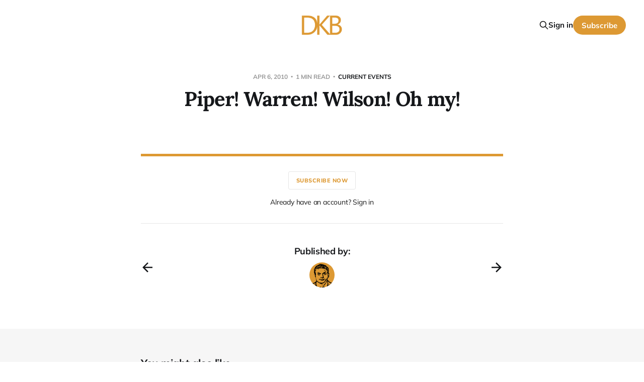

--- FILE ---
content_type: text/html; charset=utf-8
request_url: https://www.davidknoppblog.com/piper-warren-wilson-oh-my/
body_size: 4671
content:
<!DOCTYPE html>
<html lang="en">

<head>
    <meta charset="utf-8">
    <meta name="viewport" content="width=device-width, initial-scale=1">
    <title>Piper! Warren! Wilson! Oh my!</title>

    <link rel="stylesheet" href="https://www.davidknoppblog.com/assets/built/screen.css?v=4835cbb724">

    <link rel="icon" href="https://www.davidknoppblog.com/content/images/size/w256h256/2020/07/dkbicon.png" type="image/png">
    <link rel="canonical" href="https://www.davidknoppblog.com/piper-warren-wilson-oh-my/">
    <meta name="referrer" content="no-referrer-when-downgrade">
    
    <meta property="og:site_name" content="David Knopp Blog">
    <meta property="og:type" content="article">
    <meta property="og:title" content="Piper! Warren! Wilson! Oh my!">
    <meta property="og:description" content="A journal of the things I&#x27;m working on.">
    <meta property="og:url" content="https://www.davidknoppblog.com/piper-warren-wilson-oh-my/">
    <meta property="article:published_time" content="2010-04-06T19:18:00.000Z">
    <meta property="article:modified_time" content="2024-12-31T17:54:18.000Z">
    <meta property="article:tag" content="Current Events">
    <meta property="article:tag" content="Links">
    <meta property="article:tag" content="Quick Thoughts">
    
    <meta name="twitter:card" content="summary_large_image">
    <meta name="twitter:title" content="Piper! Warren! Wilson! Oh my!">
    <meta name="twitter:description" content="A journal of the things I&#x27;m working on.">
    <meta name="twitter:url" content="https://www.davidknoppblog.com/piper-warren-wilson-oh-my/">
    <meta name="twitter:image" content="https://www.davidknoppblog.com/content/images/2024/03/dkb-inverted-logo-2-1.png">
    <meta name="twitter:label1" content="Written by">
    <meta name="twitter:data1" content="David Knopp">
    <meta name="twitter:label2" content="Filed under">
    <meta name="twitter:data2" content="Current Events, Links, Quick Thoughts">
    <meta name="twitter:site" content="@davidknoppblog">
    
    <script type="application/ld+json">
{
    "@context": "https://schema.org",
    "@type": "Article",
    "publisher": {
        "@type": "Organization",
        "name": "David Knopp Blog",
        "url": "https://www.davidknoppblog.com/",
        "logo": {
            "@type": "ImageObject",
            "url": "https://www.davidknoppblog.com/content/images/2024/03/dkb-inverted-logo-2.png"
        }
    },
    "author": {
        "@type": "Person",
        "name": "David Knopp",
        "image": {
            "@type": "ImageObject",
            "url": "https://www.davidknoppblog.com/content/images/2023/02/profile.png",
            "width": 497,
            "height": 335
        },
        "url": "https://www.davidknoppblog.com/author/david/",
        "sameAs": []
    },
    "headline": "Piper! Warren! Wilson! Oh my!",
    "url": "https://www.davidknoppblog.com/piper-warren-wilson-oh-my/",
    "datePublished": "2010-04-06T19:18:00.000Z",
    "dateModified": "2024-12-31T17:54:18.000Z",
    "keywords": "Current Events, Links, Quick Thoughts",
    "mainEntityOfPage": "https://www.davidknoppblog.com/piper-warren-wilson-oh-my/"
}
    </script>

    <meta name="generator" content="Ghost 6.16">
    <link rel="alternate" type="application/rss+xml" title="David Knopp Blog" href="https://www.davidknoppblog.com/rss/">
    <script defer src="https://cdn.jsdelivr.net/ghost/portal@~2.58/umd/portal.min.js" data-i18n="true" data-ghost="https://www.davidknoppblog.com/" data-key="56aa5bdc8531dcd6c580c88185" data-api="https://david-knopp-blog.ghost.io/ghost/api/content/" data-locale="en" crossorigin="anonymous"></script><style id="gh-members-styles">.gh-post-upgrade-cta-content,
.gh-post-upgrade-cta {
    display: flex;
    flex-direction: column;
    align-items: center;
    font-family: -apple-system, BlinkMacSystemFont, 'Segoe UI', Roboto, Oxygen, Ubuntu, Cantarell, 'Open Sans', 'Helvetica Neue', sans-serif;
    text-align: center;
    width: 100%;
    color: #ffffff;
    font-size: 16px;
}

.gh-post-upgrade-cta-content {
    border-radius: 8px;
    padding: 40px 4vw;
}

.gh-post-upgrade-cta h2 {
    color: #ffffff;
    font-size: 28px;
    letter-spacing: -0.2px;
    margin: 0;
    padding: 0;
}

.gh-post-upgrade-cta p {
    margin: 20px 0 0;
    padding: 0;
}

.gh-post-upgrade-cta small {
    font-size: 16px;
    letter-spacing: -0.2px;
}

.gh-post-upgrade-cta a {
    color: #ffffff;
    cursor: pointer;
    font-weight: 500;
    box-shadow: none;
    text-decoration: underline;
}

.gh-post-upgrade-cta a:hover {
    color: #ffffff;
    opacity: 0.8;
    box-shadow: none;
    text-decoration: underline;
}

.gh-post-upgrade-cta a.gh-btn {
    display: block;
    background: #ffffff;
    text-decoration: none;
    margin: 28px 0 0;
    padding: 8px 18px;
    border-radius: 4px;
    font-size: 16px;
    font-weight: 600;
}

.gh-post-upgrade-cta a.gh-btn:hover {
    opacity: 0.92;
}</style><script async src="https://js.stripe.com/v3/"></script>
    <script defer src="https://cdn.jsdelivr.net/ghost/sodo-search@~1.8/umd/sodo-search.min.js" data-key="56aa5bdc8531dcd6c580c88185" data-styles="https://cdn.jsdelivr.net/ghost/sodo-search@~1.8/umd/main.css" data-sodo-search="https://david-knopp-blog.ghost.io/" data-locale="en" crossorigin="anonymous"></script>
    
    <link href="https://www.davidknoppblog.com/webmentions/receive/" rel="webmention">
    <script defer src="/public/cards.min.js?v=4835cbb724"></script>
    <link rel="stylesheet" type="text/css" href="/public/cards.min.css?v=4835cbb724">
    <script defer src="/public/comment-counts.min.js?v=4835cbb724" data-ghost-comments-counts-api="https://www.davidknoppblog.com/members/api/comments/counts/"></script>
    <script defer src="/public/member-attribution.min.js?v=4835cbb724"></script><style>:root {--ghost-accent-color: #dd9933;}</style>
    <script defer data-domain="davidknoppblog.com" src="https://plausible.io/js/script.js"></script>
</head>

<body class="post-template tag-current-events tag-links tag-quick-thoughts is-head-middle-logo has-serif-title has-serif-body">
<div class="site">

    <header id="gh-head" class="gh-head gh-outer">
        <div class="gh-head-inner">
            <div class="gh-head-brand">
                <div class="gh-head-brand-wrapper">
                    <a class="gh-head-logo" href="https://www.davidknoppblog.com">
                            <img src="https://www.davidknoppblog.com/content/images/2024/03/dkb-inverted-logo-2.png" alt="David Knopp Blog">
                    </a>
                </div>
                <button class="gh-search gh-icon-btn" aria-label="Search this site" data-ghost-search><svg xmlns="http://www.w3.org/2000/svg" fill="none" viewBox="0 0 24 24" stroke="currentColor" stroke-width="2" width="20" height="20"><path stroke-linecap="round" stroke-linejoin="round" d="M21 21l-6-6m2-5a7 7 0 11-14 0 7 7 0 0114 0z"></path></svg></button>
                <button class="gh-burger"></button>
            </div>

            <nav class="gh-head-menu">
                
            </nav>

            <div class="gh-head-actions">
                    <button class="gh-search gh-icon-btn" aria-label="Search this site" data-ghost-search><svg xmlns="http://www.w3.org/2000/svg" fill="none" viewBox="0 0 24 24" stroke="currentColor" stroke-width="2" width="20" height="20"><path stroke-linecap="round" stroke-linejoin="round" d="M21 21l-6-6m2-5a7 7 0 11-14 0 7 7 0 0114 0z"></path></svg></button>
                    <div class="gh-head-members">
                                <a class="gh-head-link" href="#/portal/signin" data-portal="signin">Sign in</a>
                                <a class="gh-head-btn gh-btn gh-primary-btn" href="#/portal/signup" data-portal="signup">Subscribe</a>
                    </div>
            </div>
        </div>
    </header>


    <div class="site-content">
        
<main class="site-main">

        <article class="single post tag-current-events tag-links tag-quick-thoughts no-image">

        <header class="single-header gh-canvas">
            <div class="single-meta">
                <span class="single-meta-item single-meta-date">
                    <time datetime="2010-04-06">
                        Apr 6, 2010
                    </time>
                </span>
                <span class="single-meta-item single-meta-length">
                    1 min read
                </span>
                    <span class="single-meta-item single-meta-tag">
                        <a class="post-tag post-tag-current-events" href="/tag/current-events/">Current Events</a>
                    </span>
            </div>

            <h1 class="single-title">Piper! Warren! Wilson! Oh my!</h1>


        </header>

    <div class="single-content gh-content gh-canvas">
        

<section class="single-cta">
        <button class="button single-cta-button" data-portal="signup">Subscribe now</button>
        <br>
        <button class="button-text single-cta-footer" data-portal="signin">Already have an account? Sign in</button>
</section>
    </div>

    <div class="gh-canvas">
    <footer class="single-footer">

        <div class="single-footer-left">
            <div class="navigation navigation-previous">
                <a class="navigation-link" href="/robinson-on-the-byzantine-priority/" aria-label="Previous post">
                    <span class="navigation-icon"><svg class="icon" xmlns="http://www.w3.org/2000/svg" viewBox="0 0 32 32">
    <path d="M26.667 14.667v2.667h-16L18 24.667l-1.893 1.893L5.547 16l10.56-10.56L18 7.333l-7.333 7.333h16z"></path>
</svg></span>
                </a>
            </div>
        </div>

        <div class="single-footer-middle">
            <div class="single-footer-top">
                <h3 class="single-footer-title">Published by:</h3>
                <div class="author-list">
                        <div class="author-image-placeholder u-placeholder square">
                            <a href="/author/david/" title="David Knopp">
                                    <img class="author-image u-object-fit" src="/content/images/size/w150/2023/02/profile.png" alt="David Knopp" loading="lazy">
                            </a>
                        </div>
                </div>
            </div>
        </div>

        <div class="single-footer-right">
            <div class="navigation navigation-next">
                <a class="navigation-link" href="/open-query-44/" aria-label="Next post">
                    <span class="navigation-icon"><svg class="icon" xmlns="http://www.w3.org/2000/svg" viewBox="0 0 32 32">
    <path d="M5.333 14.667v2.667h16L14 24.667l1.893 1.893L26.453 16 15.893 5.44 14 7.333l7.333 7.333h-16z"></path>
</svg></span>
                </a>
            </div>
        </div>

    </footer>
    </div>

</article>
            <section class="related-wrapper gh-canvas">
        <h3 class="related-title">You might also like...</h3>
        <div class="post-feed related-feed">
                <article class="feed post no-image" data-month="January 2024">

    <div class="feed-calendar">
        <div class="feed-calendar-month">
            Jan
        </div>
        <div class="feed-calendar-day">
            01
        </div>
    </div>


    <div class="feed-wrapper">
        <h2 class="feed-title">3 Rubrics for Designing Events</h2>
            <div class="feed-excerpt">Think of an event as a pop-up small business: everything you&#39;d need to start a company you&#39;ll need for your event.</div>
        <div class="feed-right">
            <time class="feed-date" datetime="2024-01-01">
                Jan 1, 2024
            </time>
            <div class="feed-visibility feed-visibility-public">
                <svg class="icon" xmlns="http://www.w3.org/2000/svg" viewBox="0 0 32 32">
    <path d="M16 23.027L24.24 28l-2.187-9.373 7.28-6.307-9.587-.827-3.747-8.827-3.747 8.827-9.587.827 7.267 6.307L7.759 28l8.24-4.973z"></path>
</svg>            </div>
                <div class="feed-length">
                    6 min read
                </div>
                <script
    data-ghost-comment-count="65693a1aa454210001199196"
    data-ghost-comment-count-empty=""
    data-ghost-comment-count-singular="comment"
    data-ghost-comment-count-plural="comments"
    data-ghost-comment-count-tag="div"
    data-ghost-comment-count-class-name="feed-comments"
    data-ghost-comment-count-autowrap="true"
>
</script>
            <div class="feed-icon">
                <svg class="icon" xmlns="http://www.w3.org/2000/svg" viewBox="0 0 32 32">
    <path d="M11.453 22.107L17.56 16l-6.107-6.12L13.333 8l8 8-8 8-1.88-1.893z"></path>
</svg>            </div>
        </div>
    </div>

    <a class="u-permalink" href="/3-rubrics-for-designing-events/" aria-label="3 Rubrics for Designing Events"></a>

</article>                <article class="feed post no-image" data-month="September 2022">

    <div class="feed-calendar">
        <div class="feed-calendar-month">
            Sep
        </div>
        <div class="feed-calendar-day">
            16
        </div>
    </div>


    <div class="feed-wrapper">
        <h2 class="feed-title">Yes, but actually no.</h2>
            <div class="feed-excerpt">This is what I&#39;m talking about. Again from Gatto:

There seems to me to be two “official” ways</div>
        <div class="feed-right">
            <time class="feed-date" datetime="2022-09-16">
                Sep 16, 2022
            </time>
            <div class="feed-visibility feed-visibility-public">
                <svg class="icon" xmlns="http://www.w3.org/2000/svg" viewBox="0 0 32 32">
    <path d="M16 23.027L24.24 28l-2.187-9.373 7.28-6.307-9.587-.827-3.747-8.827-3.747 8.827-9.587.827 7.267 6.307L7.759 28l8.24-4.973z"></path>
</svg>            </div>
                <div class="feed-length">
                    5 min read
                </div>
                <script
    data-ghost-comment-count="63dee8ff1863d0003df49893"
    data-ghost-comment-count-empty=""
    data-ghost-comment-count-singular="comment"
    data-ghost-comment-count-plural="comments"
    data-ghost-comment-count-tag="div"
    data-ghost-comment-count-class-name="feed-comments"
    data-ghost-comment-count-autowrap="true"
>
</script>
            <div class="feed-icon">
                <svg class="icon" xmlns="http://www.w3.org/2000/svg" viewBox="0 0 32 32">
    <path d="M11.453 22.107L17.56 16l-6.107-6.12L13.333 8l8 8-8 8-1.88-1.893z"></path>
</svg>            </div>
        </div>
    </div>

    <a class="u-permalink" href="/yes-but-actually-no/" aria-label="Yes, but actually no."></a>

</article>                <article class="feed post no-image" data-month="July 2022">

    <div class="feed-calendar">
        <div class="feed-calendar-month">
            Jul
        </div>
        <div class="feed-calendar-day">
            23
        </div>
    </div>


    <div class="feed-wrapper">
        <h2 class="feed-title">Gatto&#x27;s Got Me Thinking</h2>
            <div class="feed-excerpt">I know that I am way too tender to be reading John Taylor Gatto, but his Dumbing Us Down (1992)</div>
        <div class="feed-right">
            <time class="feed-date" datetime="2022-07-23">
                Jul 23, 2022
            </time>
            <div class="feed-visibility feed-visibility-public">
                <svg class="icon" xmlns="http://www.w3.org/2000/svg" viewBox="0 0 32 32">
    <path d="M16 23.027L24.24 28l-2.187-9.373 7.28-6.307-9.587-.827-3.747-8.827-3.747 8.827-9.587.827 7.267 6.307L7.759 28l8.24-4.973z"></path>
</svg>            </div>
                <div class="feed-length">
                    6 min read
                </div>
                <script
    data-ghost-comment-count="63dee8ff1863d0003df4988e"
    data-ghost-comment-count-empty=""
    data-ghost-comment-count-singular="comment"
    data-ghost-comment-count-plural="comments"
    data-ghost-comment-count-tag="div"
    data-ghost-comment-count-class-name="feed-comments"
    data-ghost-comment-count-autowrap="true"
>
</script>
            <div class="feed-icon">
                <svg class="icon" xmlns="http://www.w3.org/2000/svg" viewBox="0 0 32 32">
    <path d="M11.453 22.107L17.56 16l-6.107-6.12L13.333 8l8 8-8 8-1.88-1.893z"></path>
</svg>            </div>
        </div>
    </div>

    <a class="u-permalink" href="/gaitos-got-me-thinking/" aria-label="Gatto&#x27;s Got Me Thinking"></a>

</article>                <article class="feed post no-image" data-month="May 2021">

    <div class="feed-calendar">
        <div class="feed-calendar-month">
            May
        </div>
        <div class="feed-calendar-day">
            11
        </div>
    </div>


    <div class="feed-wrapper">
        <h2 class="feed-title">Bibleland™</h2>
            <div class="feed-excerpt">Biblical studies and theology have this semi-annoying/semi-comforting pattern in my life: I&#39;ll observe a phenomena and it&</div>
        <div class="feed-right">
            <time class="feed-date" datetime="2021-05-11">
                May 11, 2021
            </time>
            <div class="feed-visibility feed-visibility-public">
                <svg class="icon" xmlns="http://www.w3.org/2000/svg" viewBox="0 0 32 32">
    <path d="M16 23.027L24.24 28l-2.187-9.373 7.28-6.307-9.587-.827-3.747-8.827-3.747 8.827-9.587.827 7.267 6.307L7.759 28l8.24-4.973z"></path>
</svg>            </div>
                <div class="feed-length">
                    4 min read
                </div>
                <script
    data-ghost-comment-count="63dee8ff1863d0003df49876"
    data-ghost-comment-count-empty=""
    data-ghost-comment-count-singular="comment"
    data-ghost-comment-count-plural="comments"
    data-ghost-comment-count-tag="div"
    data-ghost-comment-count-class-name="feed-comments"
    data-ghost-comment-count-autowrap="true"
>
</script>
            <div class="feed-icon">
                <svg class="icon" xmlns="http://www.w3.org/2000/svg" viewBox="0 0 32 32">
    <path d="M11.453 22.107L17.56 16l-6.107-6.12L13.333 8l8 8-8 8-1.88-1.893z"></path>
</svg>            </div>
        </div>
    </div>

    <a class="u-permalink" href="/canon-conserviticism-and-creaticity/" aria-label="Bibleland™"></a>

</article>                <article class="feed post no-image" data-month="May 2021">

    <div class="feed-calendar">
        <div class="feed-calendar-month">
            May
        </div>
        <div class="feed-calendar-day">
            03
        </div>
    </div>


    <div class="feed-wrapper">
        <h2 class="feed-title">McLean (or &quot;the viridescent hap of rain&quot;)</h2>
            <div class="feed-excerpt">It&#39;s finally warm enough for the rain to make it to the ground without freezing to death. So</div>
        <div class="feed-right">
            <time class="feed-date" datetime="2021-05-03">
                May 3, 2021
            </time>
            <div class="feed-visibility feed-visibility-public">
                <svg class="icon" xmlns="http://www.w3.org/2000/svg" viewBox="0 0 32 32">
    <path d="M16 23.027L24.24 28l-2.187-9.373 7.28-6.307-9.587-.827-3.747-8.827-3.747 8.827-9.587.827 7.267 6.307L7.759 28l8.24-4.973z"></path>
</svg>            </div>
                <div class="feed-length">
                    6 min read
                </div>
                <script
    data-ghost-comment-count="63dee8ff1863d0003df4987e"
    data-ghost-comment-count-empty=""
    data-ghost-comment-count-singular="comment"
    data-ghost-comment-count-plural="comments"
    data-ghost-comment-count-tag="div"
    data-ghost-comment-count-class-name="feed-comments"
    data-ghost-comment-count-autowrap="true"
>
</script>
            <div class="feed-icon">
                <svg class="icon" xmlns="http://www.w3.org/2000/svg" viewBox="0 0 32 32">
    <path d="M11.453 22.107L17.56 16l-6.107-6.12L13.333 8l8 8-8 8-1.88-1.893z"></path>
</svg>            </div>
        </div>
    </div>

    <a class="u-permalink" href="/mclean-chapter-1/" aria-label="McLean (or &quot;the viridescent hap of rain&quot;)"></a>

</article>        </div>
    </section>

        
</main>
    </div>

    <footer class="gh-foot no-menu gh-outer">
        <div class="gh-foot-inner gh-inner">
            <div class="gh-copyright">
                David Knopp Blog © 2026
            </div>
            <div class="gh-powered-by">
                <a href="https://ghost.org/" target="_blank" rel="noopener">Powered by Ghost</a>
            </div>
        </div>
    </footer>

</div>

    <div class="pswp" tabindex="-1" role="dialog" aria-hidden="true">
    <div class="pswp__bg"></div>

    <div class="pswp__scroll-wrap">
        <div class="pswp__container">
            <div class="pswp__item"></div>
            <div class="pswp__item"></div>
            <div class="pswp__item"></div>
        </div>

        <div class="pswp__ui pswp__ui--hidden">
            <div class="pswp__top-bar">
                <div class="pswp__counter"></div>

                <button class="pswp__button pswp__button--close" title="Close (Esc)"></button>
                <button class="pswp__button pswp__button--share" title="Share"></button>
                <button class="pswp__button pswp__button--fs" title="Toggle fullscreen"></button>
                <button class="pswp__button pswp__button--zoom" title="Zoom in/out"></button>

                <div class="pswp__preloader">
                    <div class="pswp__preloader__icn">
                        <div class="pswp__preloader__cut">
                            <div class="pswp__preloader__donut"></div>
                        </div>
                    </div>
                </div>
            </div>

            <div class="pswp__share-modal pswp__share-modal--hidden pswp__single-tap">
                <div class="pswp__share-tooltip"></div>
            </div>

            <button class="pswp__button pswp__button--arrow--left" title="Previous (arrow left)"></button>
            <button class="pswp__button pswp__button--arrow--right" title="Next (arrow right)"></button>

            <div class="pswp__caption">
                <div class="pswp__caption__center"></div>
            </div>
        </div>
    </div>
</div>
<script>
    if (document.body.classList.contains('with-full-cover') && (/Android|webOS|iPhone|iPad|iPod|BlackBerry/i.test(navigator.platform))) {
        document.getElementsByClassName('cover')[0].style.height = window.innerHeight + 'px';
    }
</script>

<script src="https://www.davidknoppblog.com/assets/built/main.min.js?v=4835cbb724"></script>



</body>
</html>